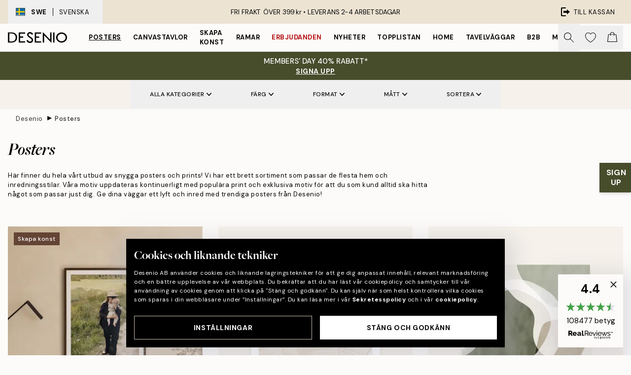

--- FILE ---
content_type: application/javascript; charset=utf-8
request_url: https://desenio.se/_next/static/chunks/webpack-853563792378338b.js
body_size: 2322
content:
try{let e="undefined"!=typeof window?window:"undefined"!=typeof global?global:"undefined"!=typeof globalThis?globalThis:"undefined"!=typeof self?self:{},t=(new e.Error).stack;t&&(e._sentryDebugIds=e._sentryDebugIds||{},e._sentryDebugIds[t]="28137158-f827-440a-a91d-c0e37786f879",e._sentryDebugIdIdentifier="sentry-dbid-28137158-f827-440a-a91d-c0e37786f879")}catch(e){}!function(){"use strict";var e,t,n,r,c,o,i,a={},f={};function u(e){var t=f[e];if(void 0!==t)return t.exports;var n=f[e]={exports:{}},r=!0;try{a[e].call(n.exports,n,n.exports,u),r=!1}finally{r&&delete f[e]}return n.exports}u.m=a,e=[],u.O=function(t,n,r,c){if(n){c=c||0;for(var o=e.length;o>0&&e[o-1][2]>c;o--)e[o]=e[o-1];e[o]=[n,r,c];return}for(var i=1/0,o=0;o<e.length;o++){for(var n=e[o][0],r=e[o][1],c=e[o][2],a=!0,f=0;f<n.length;f++)i>=c&&Object.keys(u.O).every(function(e){return u.O[e](n[f])})?n.splice(f--,1):(a=!1,c<i&&(i=c));if(a){e.splice(o--,1);var d=r();void 0!==d&&(t=d)}}return t},u.n=function(e){var t=e&&e.__esModule?function(){return e.default}:function(){return e};return u.d(t,{a:t}),t},u.d=function(e,t){for(var n in t)u.o(t,n)&&!u.o(e,n)&&Object.defineProperty(e,n,{enumerable:!0,get:t[n]})},u.f={},u.e=function(e){return Promise.all(Object.keys(u.f).reduce(function(t,n){return u.f[n](e,t),t},[]))},u.u=function(e){return 6577===e?"static/chunks/6577-29b08a669c31dea3.js":6970===e?"static/chunks/6970-8a288299dfd29d12.js":7765===e?"static/chunks/7765-450945d88fcffae4.js":6411===e?"static/chunks/6411-8b0397e5b3d563ed.js":"static/chunks/"+(7554===e?"a3d01b76":e)+"."+({521:"c608f2ec690ce2ac",679:"99493c0481a6a5e0",1567:"85ada265b0068cbe",1637:"7ed06b69cad8e127",1899:"7ef18428299d0338",2507:"f8a74733f4d48ebb",2816:"2f133583cc619a9c",3032:"358e332ffa17765a",3361:"5c0d96fc24c3a862",3444:"db631bea988ca4fb",3451:"0357fbdb2effb54b",3526:"c28c918b6593deac",3623:"b83ff6ec3f349559",3626:"659ee3dad0eff103",4989:"2ad5211104f78d9d",5162:"38ebb138a87bd8fd",5389:"5fb6475b5330290a",5667:"e6491060d3eecd92",5921:"065703a9cf4352ba",6043:"949a503eff77bfac",6124:"9cc83391d5106df8",6329:"b05fda61928c53d5",6346:"f60e62db8c75a572",6627:"5f2680f73c8cd063",6752:"f42d6f91849487f3",7029:"72e16e5d3cd8d7e6",7529:"4cf6b62f0106cf1e",7554:"788fb72c5419b065",7648:"aecde36ede2dd583",8490:"7fa9ee69be4b5e12",8588:"7d8533be566a26e5",8906:"a4f28f4738db3a77",9526:"c36ec178ab6902c8",9658:"0a64a982efa9987d",9958:"3a57caee94fe4088"})[e]+".js"},u.miniCssF=function(e){},u.g=function(){if("object"==typeof globalThis)return globalThis;try{return this||Function("return this")()}catch(e){if("object"==typeof window)return window}}(),u.o=function(e,t){return Object.prototype.hasOwnProperty.call(e,t)},t={},n="_N_E:",u.l=function(e,r,c,o){if(t[e]){t[e].push(r);return}if(void 0!==c)for(var i,a,f=document.getElementsByTagName("script"),d=0;d<f.length;d++){var s=f[d];if(s.getAttribute("src")==e||s.getAttribute("data-webpack")==n+c){i=s;break}}i||(a=!0,(i=document.createElement("script")).charset="utf-8",i.timeout=120,u.nc&&i.setAttribute("nonce",u.nc),i.setAttribute("data-webpack",n+c),i.src=u.tu(e),0===i.src.indexOf(window.location.origin+"/")||(i.crossOrigin="anonymous")),t[e]=[r];var b=function(n,r){i.onerror=i.onload=null,clearTimeout(l);var c=t[e];if(delete t[e],i.parentNode&&i.parentNode.removeChild(i),c&&c.forEach(function(e){return e(r)}),n)return n(r)},l=setTimeout(b.bind(null,void 0,{type:"timeout",target:i}),12e4);i.onerror=b.bind(null,i.onerror),i.onload=b.bind(null,i.onload),a&&document.head.appendChild(i)},u.r=function(e){"undefined"!=typeof Symbol&&Symbol.toStringTag&&Object.defineProperty(e,Symbol.toStringTag,{value:"Module"}),Object.defineProperty(e,"__esModule",{value:!0})},u.tt=function(){return void 0===r&&(r={createScriptURL:function(e){return e}},"undefined"!=typeof trustedTypes&&trustedTypes.createPolicy&&(r=trustedTypes.createPolicy("nextjs#bundler",r))),r},u.tu=function(e){return u.tt().createScriptURL(e)},u.p="/_next/",c={2272:0},u.f.j=function(e,t){var n=u.o(c,e)?c[e]:void 0;if(0!==n){if(n)t.push(n[2]);else if(2272!=e){var r=new Promise(function(t,r){n=c[e]=[t,r]});t.push(n[2]=r);var o=u.p+u.u(e),i=Error();u.l(o,function(t){if(u.o(c,e)&&(0!==(n=c[e])&&(c[e]=void 0),n)){var r=t&&("load"===t.type?"missing":t.type),o=t&&t.target&&t.target.src;i.message="Loading chunk "+e+" failed.\n("+r+": "+o+")",i.name="ChunkLoadError",i.type=r,i.request=o,n[1](i)}},"chunk-"+e,e)}else c[e]=0}},u.O.j=function(e){return 0===c[e]},o=function(e,t){var n,r,o=t[0],i=t[1],a=t[2],f=0;if(o.some(function(e){return 0!==c[e]})){for(n in i)u.o(i,n)&&(u.m[n]=i[n]);if(a)var d=a(u)}for(e&&e(t);f<o.length;f++)r=o[f],u.o(c,r)&&c[r]&&c[r][0](),c[r]=0;return u.O(d)},(i=self.webpackChunk_N_E=self.webpackChunk_N_E||[]).forEach(o.bind(null,0)),i.push=o.bind(null,i.push.bind(i))}();
;(function(){if(typeof document==="undefined"||!/(?:^|;\s)__vercel_toolbar=1(?:;|$)/.test(document.cookie))return;var s=document.createElement('script');s.src='https://vercel.live/_next-live/feedback/feedback.js';s.setAttribute("data-explicit-opt-in","true");s.setAttribute("data-cookie-opt-in","true");s.setAttribute("data-deployment-id","dpl_44QbX1sme8NtQgrxNCk2joHcvMtk");((document.head||document.documentElement).appendChild(s))})();